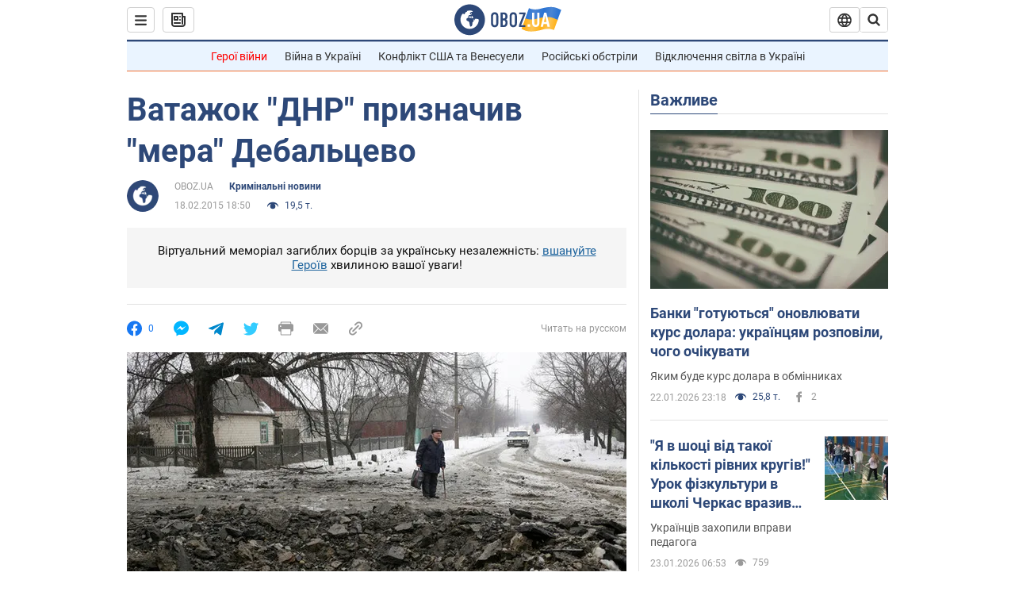

--- FILE ---
content_type: application/x-javascript; charset=utf-8
request_url: https://servicer.idealmedia.io/1418748/1?nocmp=1&sessionId=697318fd-1717c&sessionPage=1&sessionNumberWeek=1&sessionNumber=1&scale_metric_1=64.00&scale_metric_2=256.00&scale_metric_3=100.00&cbuster=1769150717079233390522&pvid=f35b2a2d-bc06-4ec7-b65a-838177a6af33&implVersion=11&lct=1763555100&mp4=1&ap=1&consentStrLen=0&wlid=03b3ccca-1714-499c-a328-728fcbf9f63f&uniqId=0b899&niet=4g&nisd=false&evt=%5B%7B%22event%22%3A1%2C%22methods%22%3A%5B1%2C2%5D%7D%2C%7B%22event%22%3A2%2C%22methods%22%3A%5B1%2C2%5D%7D%5D&pv=5&jsv=es6&dpr=1&hashCommit=cbd500eb&apt=2015-02-18T18%3A50%3A00&tfre=3878&w=0&h=1&tl=150&tlp=1&sz=0x1&szp=1&szl=1&cxurl=https%3A%2F%2Fincident.obozrevatel.com%2Fukr%2Fcrime%2F83759-vatazhok-dnr-priznachiv-mera-debaltseve.htm&ref=&lu=https%3A%2F%2Fincident.obozrevatel.com%2Fukr%2Fcrime%2F83759-vatazhok-dnr-priznachiv-mera-debaltseve.htm
body_size: 895
content:
var _mgq=_mgq||[];
_mgq.push(["IdealmediaLoadGoods1418748_0b899",[
["tsn.ua","11961761","1","Після окупації саме цього міста рф хоче закінчити війну","Переможниця «Битви екстрасенсів», тарологиня Яна Пасинкова передбачила, що Росія планувала вийти до Одеси і після окупації півдня України закінчити війну.","0","","","","TGmh3ws5p3VGY8jPOuzgdpMZABi0rv_WziJ-oKSJWzIwTJzDlndJxZG2sYQLxm7SJP9NESf5a0MfIieRFDqB_Kldt0JdlZKDYLbkLtP-Q-XHd4s6z-hnzm59MqE2E22q",{"i":"https://s-img.idealmedia.io/n/11961761/45x45/96x0x386x386/aHR0cDovL2ltZ2hvc3RzLmNvbS90LzIwMjYtMDEvNTA5MTUzLzlhMjU5ODJiM2ExM2I0YjVhNjViYWFiOTg1ODY2NDBlLmpwZWc.webp?v=1769150717-CE93A718I5D9Yk-FMMHqhdaYiQZPG0qHU1Ibw_9l4No","l":"https://clck.idealmedia.io/pnews/11961761/i/1298901/pp/1/1?h=TGmh3ws5p3VGY8jPOuzgdpMZABi0rv_WziJ-oKSJWzIwTJzDlndJxZG2sYQLxm7SJP9NESf5a0MfIieRFDqB_Kldt0JdlZKDYLbkLtP-Q-XHd4s6z-hnzm59MqE2E22q&utm_campaign=obozrevatel.com&utm_source=obozrevatel.com&utm_medium=referral&rid=13fd6e30-f827-11f0-a7b4-d404e6f97680&tt=Direct&att=3&afrd=296&iv=11&ct=1&gdprApplies=0&muid=q0mhQssBjwJm&st=-300&mp4=1&h2=RGCnD2pppFaSHdacZpvmnoTb7XFiyzmF87A5iRFByjtRGCPw-Jj4BtYdULfjGweqJaGSQGEi6nxpFvL8b2o0UA**","adc":[],"sdl":0,"dl":"","category":"Интересное","dbbr":0,"bbrt":0,"type":"e","media-type":"static","clicktrackers":[],"cta":"Читати далі","cdt":"","tri":"13fd8166-f827-11f0-a7b4-d404e6f97680","crid":"11961761"}],],
{"awc":{},"dt":"desktop","ts":"","tt":"Direct","isBot":1,"h2":"RGCnD2pppFaSHdacZpvmnoTb7XFiyzmF87A5iRFByjtRGCPw-Jj4BtYdULfjGweqJaGSQGEi6nxpFvL8b2o0UA**","ats":0,"rid":"13fd6e30-f827-11f0-a7b4-d404e6f97680","pvid":"f35b2a2d-bc06-4ec7-b65a-838177a6af33","iv":11,"brid":32,"muidn":"q0mhQssBjwJm","dnt":2,"cv":2,"afrd":296,"consent":true,"adv_src_id":39175}]);
_mgqp();
